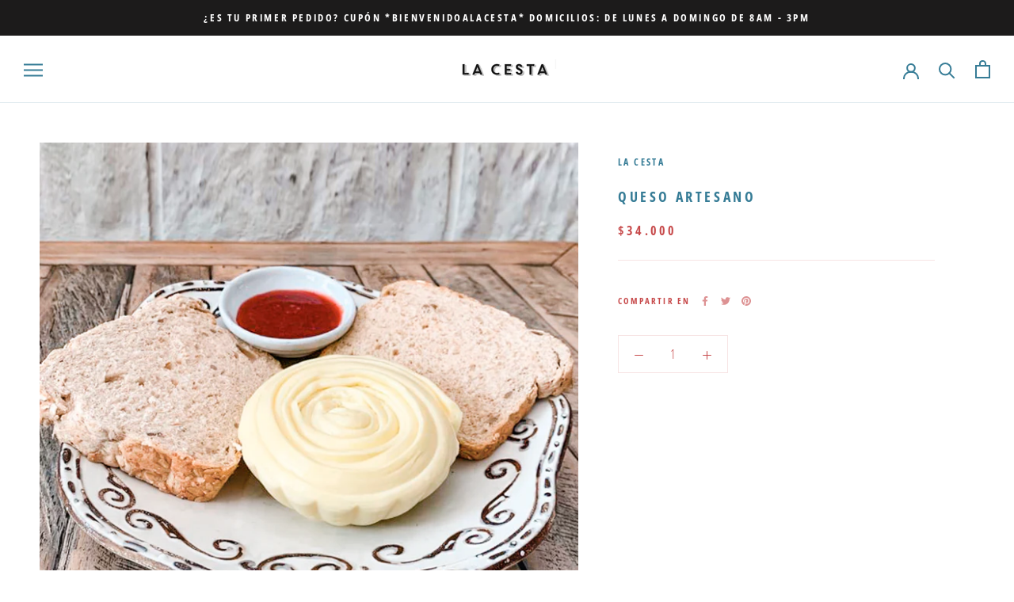

--- FILE ---
content_type: text/javascript
request_url: https://www.lacesta.com.co/cdn/shop/t/2/assets/custom.js?v=165790401745286518411588333842
body_size: -815
content:
//# sourceMappingURL=/cdn/shop/t/2/assets/custom.js.map?v=165790401745286518411588333842


--- FILE ---
content_type: image/svg+xml
request_url: https://www.lacesta.com.co/cdn/shop/t/2/assets/cursor-zoom-in.svg?v=14167319372956898931589289987
body_size: -724
content:
<svg width="35" height="35" viewBox="0 0 35 35" xmlns="http://www.w3.org/2000/svg">
  <g fill="none" fill-rule="nonzero">
    <circle fill="#ffffff" cx="17.5" cy="17.5" r="17.5"/>
    <path fill="#367c96" d="M24 18h-6v6h-1v-6h-6v-1h6v-6h1v6h6"/>
  </g>
</svg>
